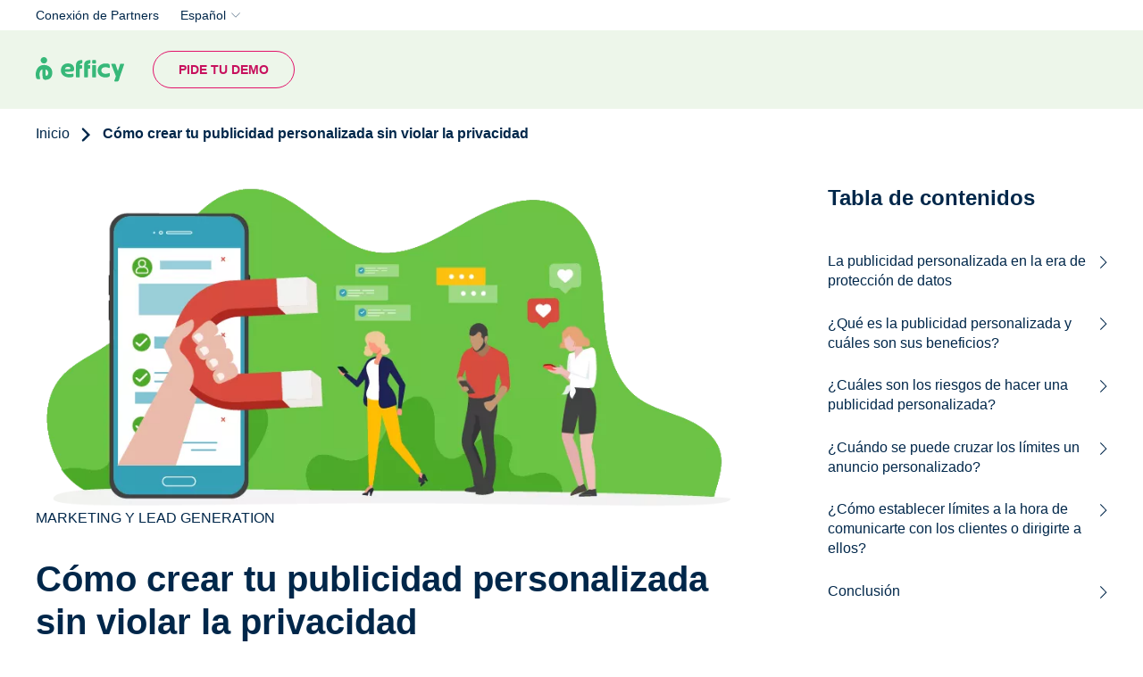

--- FILE ---
content_type: text/html; charset=UTF-8
request_url: https://www.efficy.com/es/publicidad-personalizada/
body_size: 10161
content:
<!DOCTYPE html><html lang="es" dir="ltr" prefix="og: https://ogp.me/ns#"><head><script id="Cookiebot" src="https://consent.cookiebot.com/uc.js" data-cbid="8bb3ab6e-e8ea-4390-b62c-0abed4699d5d" data-blockingmode="auto" type="text/javascript"></script><script>(function(w,d,s,l,i){w[l]=w[l]||[];w[l].push({'gtm.start':
new Date().getTime(),event:'gtm.js'});var f=d.getElementsByTagName(s)[0],
j=d.createElement(s),dl=l!='dataLayer'?'&l='+l:'';j.async=true;j.src=
'https://www.googletagmanager.com/gtm.js?id='+i+dl;f.parentNode.insertBefore(j,f);
})(window,document,'script','dataLayer','GTM-WG2X9FFM');</script><meta charset="utf-8" /><noscript><style>form.antibot * :not(.antibot-message) { display: none !important; }</style></noscript><meta name="description" content="Aprende cómo impulsar la diferenciación con publicidad personalizada sin violar los límites de la privacidad de datos. ¡A por ellos!" /><link rel="canonical" href="https://www.efficy.com/es/publicidad-personalizada/" /><meta property="og:site_name" content="Efficy" /><meta property="og:url" content="https://www.efficy.com/es/publicidad-personalizada/" /><meta property="og:title" content="Cómo crear tu publicidad personalizada sin violar la privacidad" /><meta property="og:description" content="La publicidad personalizada en la era de protección de datos Las empresas B2B tienen que tratar con una competencia implacable, tanto por la distorsión del mercado por la nueva tecnología como por la presión de precios por descuentos. Los equipos de marketing y ventas apenas pueden tomarse un respiro, porque apenas hay ventajas competitivas que no puedan duplicarse. " /><meta property="og:image" content="https://www.efficy.com/sites/default/files/2023-04/personalised-advertising-cover_0.png" /><meta property="og:image:url" content="https://www.efficy.com/sites/default/files/2023-04/personalised-advertising-cover_0.png" /><meta name="twitter:card" content="summary_large_image" /><meta name="twitter:site" content="@EfficyCRM" /><meta name="twitter:title" content="Efficy" /><link rel="alternate" hreflang="x-default" href="https://www.efficy.com/" /><meta name="MobileOptimized" content="width" /><meta name="HandheldFriendly" content="true" /><meta name="viewport" content="width=device-width, initial-scale=1.0" /><script type="application/ld+json">{"@context": "https://schema.org","@graph": [{"@type": "Organization","@id": "https://www.efficy.com/#organization","description": "efficy is a European CRM software provider offering modular, GDPR-compliant customer relationship management solutions tailored to businesses of all sizes.","name": "efficy","sameAs": ["https://www.linkedin.com/company/efficy/","https://www.facebook.com/EfficyCRM/","https://twitter.com/efficycrm","https://www.youtube.com/@efficyCRM"],"url": "https://www.efficy.com/","telephone": "+32-2-648-18-00","contactPoint": {"@type": "ContactPoint","availableLanguage": ["en","fr","es","nl","sv","da","no"],"areaServed": {"@type": "Country","name": ["Belgium","France","Netherlands","Spain","Denmark","Sweden","Norway","Luxembourg"]}},"logo": {"@type": "ImageObject","url": "https://www.efficy.com/themes/custom/efficy/logo.svg","width": "250","height": "60"},"address": {"@type": "PostalAddress","streetAddress": "Mechelsesteenweg 455","addressLocality": "Kraainem","addressRegion": "Flemish Brabant","postalCode": "1950","addressCountry": "BE"},"brand": {"@type": "Brand","@id": "https://www.efficy.com/","name": "efficy","description": ["efficy is a European CRM software provider offering modular","GDPR-compliant customer relationship management solutions tailored to businesses of all sizes."],"url": "https://www.efficy.com/","sameAs": ["https://www.linkedin.com/company/efficy/","https://www.facebook.com/EfficyCRM/","https://twitter.com/efficycrm","https://www.youtube.com/@efficyCRM"]}},{"@type": "WebPage","@id": "https://www.efficy.com/#webpage","inLanguage": "en"},{"@type": "WebSite","@id": "https://www.efficy.com/#website","name": "efficy","publisher": {"@type": "Organization","@id": "https://www.efficy.com/#organization","url": "https://www.efficy.com/"}}]
}</script><link rel="icon" href="/themes/custom/efficy/favicon.ico" type="image/vnd.microsoft.icon" /><link rel="alternate" hreflang="en" href="https://www.efficy.com/personalised-advertising/" /><link rel="alternate" hreflang="fr" href="https://www.efficy.com/fr/publicite-personnalisee/" /><link rel="alternate" hreflang="es" href="https://www.efficy.com/es/publicidad-personalizada/" /><link rel="alternate" hreflang="nl" href="https://www.efficy.com/nl/gepersonaliseerd-adverteren/" /><link rel="alternate" hreflang="da" href="https://www.efficy.com/da/personlig-markedsforing/" /><link rel="alternate" hreflang="sv" href="https://www.efficy.com/sv/personliga-annonser/" /><link rel="alternate" hreflang="no" href="https://www.efficy.com/no/personlig-reklame/" /><title>Crear Publicidad Personalizada Sin Violar la Privacidad | efficy</title><link rel="stylesheet" media="all" href="/sites/default/files/css/css_eMfxvXGQPNzlXxnkhFlf8L0jqRq7DChjlmU6b4mG19I.css?delta=0&amp;language=es&amp;theme=efficy&amp;include=eJw1yEEKgDAMBdELRXMkSe2vBJpWTFR6e0FxM_AGpeg6eKs9SSV8aj2D0EJjLLCEzKvsob2RIatw0Ro45n96SJy-GNxlg_Pn6Tf58IBxEgdditv57Ww9nxUP4pMysg" /><link rel="stylesheet" media="all" href="/sites/default/files/css/css_5ZTr6BLc0tvH0hsggO_-69cNlUoIcnBjLqEDuPMYZp0.css?delta=1&amp;language=es&amp;theme=efficy&amp;include=eJw1yEEKgDAMBdELRXMkSe2vBJpWTFR6e0FxM_AGpeg6eKs9SSV8aj2D0EJjLLCEzKvsob2RIatw0Ro45n96SJy-GNxlg_Pn6Tf58IBxEgdditv57Ww9nxUP4pMysg" /></head><body class="path-node page-node-type-blog"> <noscript><iframe src="https://www.googletagmanager.com/ns.html?id=GTM-WG2X9FFM"
height="0" width="0" style="display:none;visibility:hidden"></iframe></noscript> <a href="#main-content" class="visually-hidden focusable skip-link"> Pasar al contenido principal </a><div class="dialog-off-canvas-main-canvas" data-off-canvas-main-canvas><div style="--breadcrumbs-bg-color:#FFFFFF;--breadcrumbs-text-color:#00274A" class="layout-container"><div id="header-wrapper" class="header-wrapper" style="--header-colour: #EDF6EA"><div class="top-header"><div class="uk-container"><div class="region region-header-top"> <nav role="navigation" aria-labelledby="block-efficy-top-header-menu-menu" id="block-efficy-top-header-menu" class="block block-menu navigation menu--secondary-menu"><ul class="menu"><li class="menu-item"> <a href="https://partners.efficy.com/bff/login" target="_blank">Conexión de Partners</a></li></ul> </nav><div class="language-switcher-language-url block block-language block-language-blocklanguage-content" id="block-languageswitchercontent" role="navigation"><div class="lang-trigger"><span class="current_lang">Español</span></div><ul class="links"><li hreflang="es" data-drupal-link-system-path="node/1820" class="is-active" aria-current="page"><a href="/es/publicidad-personalizada/" class="is-active" hreflang="es" data-drupal-link-system-path="node/1820">Español</a></li><li hreflang="en" data-drupal-link-system-path="node/1820"><a href="/personalised-advertising/" class="language-link" hreflang="en" data-drupal-link-system-path="node/1820">English</a></li><li hreflang="fr" data-drupal-link-system-path="node/1820"><a href="/fr/publicite-personnalisee/" class="language-link" hreflang="fr" data-drupal-link-system-path="node/1820">Français</a></li><li hreflang="nl" data-drupal-link-system-path="node/1820"><a href="/nl/gepersonaliseerd-adverteren/" class="language-link" hreflang="nl" data-drupal-link-system-path="node/1820">Nederlands</a></li><li hreflang="da" data-drupal-link-system-path="node/1820"><a href="/da/personlig-markedsforing/" class="language-link" hreflang="da" data-drupal-link-system-path="node/1820">Dansk</a></li><li hreflang="sv" data-drupal-link-system-path="node/1820"><a href="/sv/personliga-annonser/" class="language-link" hreflang="sv" data-drupal-link-system-path="node/1820">Svenska</a></li><li hreflang="no" data-drupal-link-system-path="node/1820"><a href="/no/personlig-reklame/" class="language-link" hreflang="no" data-drupal-link-system-path="node/1820">Norsk</a></li></ul></div></div></div></div> <header id="header" class="header" role="banner" uk-sticky data-sticky-offset="0" data-inverted-class="" data-colour-inactive="--header-colour: #EDF6EA" data-colour-active="--header-colour: #fff" ><div class="uk-container uk-height-1-1"><div class="navigation-regions uk-height-1-1"><div class="mobile-header "><div class="main-navigation"><div class="block block-system block-system-branding-block"> <a href="/es/blog/" rel="home" class="site-logo" title="Efficy"> <img height="24" width="99" src="/themes/custom/efficy/logo.svg" alt="Inicio" class="logo" /> <img height="24" width="99" src="/themes/custom/efficy/logo-inverted.svg" alt="Inicio" class="logo-inverted" /> </a></div> <button role="button" id="mobile-toggle" class="mobile-toggle menu-hamburger uk-hidden@l" aria-label="button"><span class="line"></span><span class="line"></span><span class="line"></span></button></div></div><div class="region region-header-bottom"><div id="block-sitebranding" class="block block-system block-system-branding-block"> <a href="/es/blog/" rel="home" class="site-logo" title="Efficy"> <img height="24" width="99" src="/themes/custom/efficy/logo.svg" alt="Inicio" class="logo" /> <img height="24" width="99" src="/themes/custom/efficy/logo-inverted.svg" alt="Inicio" class="logo-inverted" /> </a></div><nav role="navigation" aria-labelledby="block-ctamenu-menu" id="block-ctamenu" class="block block-menu navigation menu--cta-menu"><ul class="menu"><li class="menu-item"> <a href="https://www.efficy.com/corporate-demo/" id="cta_demo_navbar">Pide tu demo</a></li></ul> </nav><nav role="navigation" aria-labelledby="block-efficy-secondarymenu-menu" id="block-efficy-secondarymenu" class="block block-menu navigation menu--secondary-menu"><ul class="menu"><li class="menu-item"> <a href="https://partners.efficy.com/bff/login" target="_blank">Conexión de Partners</a></li></ul> </nav><div class="language-switcher-language-url block block-language block-language-blocklanguage-content" id="block-efficy-language-switcher-mobile" role="navigation"><div class="lang-trigger"><span class="current_lang">Español</span></div><ul class="links"><li hreflang="es" data-drupal-link-system-path="node/1820" class="is-active" aria-current="page"><a href="/es/publicidad-personalizada/" class="is-active" hreflang="es" data-drupal-link-system-path="node/1820">Español</a></li><li hreflang="en" data-drupal-link-system-path="node/1820"><a href="/personalised-advertising/" class="language-link" hreflang="en" data-drupal-link-system-path="node/1820">English</a></li><li hreflang="fr" data-drupal-link-system-path="node/1820"><a href="/fr/publicite-personnalisee/" class="language-link" hreflang="fr" data-drupal-link-system-path="node/1820">Français</a></li><li hreflang="nl" data-drupal-link-system-path="node/1820"><a href="/nl/gepersonaliseerd-adverteren/" class="language-link" hreflang="nl" data-drupal-link-system-path="node/1820">Nederlands</a></li><li hreflang="da" data-drupal-link-system-path="node/1820"><a href="/da/personlig-markedsforing/" class="language-link" hreflang="da" data-drupal-link-system-path="node/1820">Dansk</a></li><li hreflang="sv" data-drupal-link-system-path="node/1820"><a href="/sv/personliga-annonser/" class="language-link" hreflang="sv" data-drupal-link-system-path="node/1820">Svenska</a></li><li hreflang="no" data-drupal-link-system-path="node/1820"><a href="/no/personlig-reklame/" class="language-link" hreflang="no" data-drupal-link-system-path="node/1820">Norsk</a></li></ul></div></div></div></div> </header></div> <main role="main"> <a id="main-content" tabindex="-1"></a><div class="layout-content"><div class="region region-content"> <nav class="breadcrumb" role="navigation" aria-labelledby="system-breadcrumb"> <span id="system-breadcrumb" class="visually-hidden">Sobrescribir enlaces de ayuda a la navegación</span><ol class="uk-container"><li class="breadcrumb-item first second-to-last"> <a href="/es/blog/">Inicio</a> <svg width="13" height="20" viewBox="0 0 13 20" fill="none" xmlns="http://www.w3.org/2000/svg"> <path d="M2 18L10 10.1766L2 2" stroke="currentColor" stroke-width="3" stroke-linecap="round"/> </svg></li><li class="breadcrumb-item last"> Cómo crear tu publicidad personalizada sin violar la privacidad</li></ol> </nav><div id="block-mainpagecontent" class="block block-system block-system-main-block"><script type="text/javascript">
window.rsConf = {general: {usePost: true}};
</script><div class="uk-container"><article data-toc lang="es" class="node node--type-blog node--view-mode-full"><div class="main-container"><div class="node__content"><div class="field field--name-field-image field--type-entity-reference field--label-hidden"> <article class="media-3893 media media--type-image media--view-mode-default"><div class="field field--name-field-media-image field--type-image field--label-hidden field__item"> <img loading="eager" src="/sites/default/files/styles/full_width/public/2023-04/personalised-advertising-cover_0.png.webp?itok=dmjVZv-v" width="901" height="413" alt="personalised-advertising-cover.png" class="image-style-full-width" /></div> </article></div><div class="field field--name-field-category field--type-entity-reference field--label-hidden field__items"> Marketing y Lead generation</div><h1><span class="field field--name-title field--type-string field--label-hidden">Cómo crear tu publicidad personalizada sin violar la privacidad</span></h1><div class="blog-stats"> 8 minutos de lectura</div><div id="blog-content"><div class="clearfix text-formatted field field--name-body field--type-text-with-summary field--label-hidden field__item"><h2>La publicidad personalizada en la era de protección de datos</h2><p><br>Las empresas B2B tienen que tratar con una competencia implacable, tanto por la distorsión del mercado por la nueva tecnología como por la presión de precios por descuentos. Los equipos de marketing y ventas apenas pueden tomarse un respiro, porque apenas hay ventajas competitivas que no puedan duplicarse.&nbsp;<br><br>Ya no. Los anuncios personalizados hacen posible la diferenciación, ya que ahora las empresas pueden crear experiencias a medida para cada cliente, lo que les permite recabar la fidelidad del cliente, más ventas y un mejor balance final.&nbsp;<br><br>Sin embargo, tras la creciente sensibilización sobre la privacidad de los datos y el ajetreo con el que se ha recibido la aprobación del marco del RGPD, los clientes se preocupan cada vez más por su privacidad.&nbsp;<br><br>Ahora, algunas <strong>estrategias de publicidad personalizada</strong> se perciben como invasivas y extrañas. El dilema aquí es el siguiente: en medio de una profunda preocupación por la privacidad de datos, los clientes desean y, de hecho, esperan que las marcas personalicen su experiencia de publicidad.&nbsp;<br><br>Este informe de McKinsey revela que el 71 % de los compradores esperan una personalización y que el 76 % de ellos se sienten frustrados cuando hay una falta de interacción humanizada con una marca.&nbsp;<br><br>Del mismo modo, los compradores también esperan que se respete su derecho a la privacidad de los datos, ya que ha habido un consenso generalizado en que las empresas deben respetar los derechos incluso en ausencia de intervención gubernamental.&nbsp;<br><br>El departamento de derechos humanos de las Naciones Unidas también ha concluido que los gobiernos deben regular las actividades de las empresas en lo que respecta al tratamiento que se hace de los datos personales.&nbsp;<br><br>Las empresas privadas están mostrando el cumplimiento de dichos derechos en sus operaciones. Los últimos cambios de privacidad de Apple otorgan a los usuarios la posibilidad de elegir: pueden bloquear o no el rastreador del identificador de anunciantes (IDFA por sus siglas en inglés).&nbsp;<br><br>Google ya ha anunciado planes de disminuir gradualmente las cookies de terceros en la app de Chrome en 2023.&nbsp;<br><br>Si bien estos desarrollos han asustado algo a los anunciantes y publicistas, hay una llamada a estar en consonancia con la nueva normalidad. Para evitar provocar el rechazo de los clientes y mantener sus campañas de marketing, las empresas deben entender estos límites de privacidad de datos y ser muy precavidas a la hora de recoger y procesar los datos del cliente.&nbsp;<br><br>También está el reto de ejercer nuestro rol innovador para extraer más valor de los datos de primeras partes que podemos acumular.&nbsp;<br><br>Las nuevas maneras de llegar a los clientes sin comprometer sus derechos de privacidad de datos se muestran en el siguiente consejo. Veámoslo.</p><h2>¿Qué es la publicidad personalizada y cuáles son sus beneficios?</h2><p><br>Conocido también como los anuncios personalizados, son una estrategia de marketing que adapta los mensajes de marketing a las características exclusivas y rasgos de la personalidad de cada miembro de la audiencia en base a datos personales ya recogidos por la empresa o sus agentes.&nbsp;<br><br>Con la personalización, las empresas pueden recoger cantidades masivas de datos y analizarlos para crear <a href="https://www.apsis.com/" target="_blank">perfiles casi perfectos de tus clientes presentes </a>y futuros.&nbsp;<br><br>Y después, con herramientas diseñadas específicamente para este propósito, pueden enviar mensajes de marketing que se personalizan entonces para satisfacer las necesidades específicas de cada destinatario.</p><p><strong>Bonus:</strong> Lee más sobre cómo gestionar tus prospectos con este manual, «<a href="/es/lead-generation-ultima-guia/" data-entity-type="node" data-entity-uuid="16c79bb6-663a-4c4b-af52-1a20e98f3bc4" data-entity-substitution="canonical" title="Lead Generation: Tu guía definitiva para el crecimiento [2025]">Lead Generation: Tu guía definitiva para el crecimiento</a>»</p><article class="media-4121 media media--type-image media--view-mode-default" data-entity-embed-display="view_mode:media.full"><div class="field field--name-field-media-image field--type-image field--label-hidden field__item"> <img loading="eager" src="/sites/default/files/styles/full_width/public/2023-04/publicidad-personalizada.png.webp?itok=uTywU4Z_" width="900" height="642" alt="Cómo crear tu publicidad personalizada sin violar la privacidad" class="image-style-full-width"></div> </article><p>En comparación con los métodos tradicionales de marketing masivo, los métodos de anuncios personalizados han generado tasas de conversión mucho más altas, entre otras ventajas, como las siguientes:</p><h3>Mayor participación</h3><p>Es más probable que los usuarios se fijen y hagan clic en una publicidad personalizada, que en anuncios genéricos.</p><h3>Mayor relevancia</h3><p>Hay una mayor probabilidad de que los anuncios personalizados según los intereses y necesidades del usuario sean más relevantes y útiles para ellos.</p><h3>Mayor ROI</h3><p>La publicidad personalizada suele tener un mayor retorno de la inversión que los anuncios generalizados debido a una mayor participación y relevancia.</p><h3>Mayor conocimiento de marca</h3><p>Los anuncios personalizados permiten aumentar el conocimiento de marca y el recuerdo, ya que hay más probabilidades de que los usuarios recuerden un anuncio que es relevante para ellos.</p><h3>Impulso de las ventas</h3><p>Finalmente, el objetivo de cualquier campaña publicitaria es conseguir mayores tasas de conversión, lo que permite impulsar las ventas. <strong>La publicidad personalizada tienen una mayor probabilidad de lograr este objetivo que los anuncios genéricos</strong>.</p><h2>¿Cuáles son los riesgos de hacer una publicidad personalizada?</h2><p>Un riesgo potencial es que a menudo preocupa a las empresas es el incumplimiento de los derechos de privacidad de los clientes. Si los datos de B2B que usan en su proceso de ventas se consiguen a través de herramientas o medios que no están en <a href="/es/rgpd-en-la-nueva-era-digital/" data-entity-type="node" data-entity-uuid="3c0ebe98-e1f0-4b61-8e69-cb3c82cc80d2" data-entity-substitution="canonical" title="Desgranando el RGPD en la nueva era digital">consonancia con el RGPD</a>, ¿se obtuvo el consentimiento para obtener sus datos? Y si se obtuvo, ¿cómo se obtuvo?&nbsp;<br><br>Esta y muchas otras preocupaciones deben permanecer en la mente de las empresas que aprovechan los datos para ejecutar sus operaciones.&nbsp;<br><br>Así, si consigues los datos internamente (o datos de primeras partes, es decir, recoges los datos tú mismo) o externamente como datos de terceros (datos comprados a fuentes externas que no son los recolectores de los datos), debes verificar que tu proceso de obtención cumple el RGPD.&nbsp;<br><br>Pero así es como efficy te ayuda a cumplirlo: Con la <a href="https://www.apsis.com/" target="_blank" rel="noopener">herramienta para sitios web de efficy </a>puedes obtener siempre el consentimiento de los visitantes de tu sitio web con nuestra herramienta de fácil implantación para el consentimiento de cookies.&nbsp;<br><br>Recoge datos personales con <a href="https://www.efficy.com/maxo/features/marketing-automation/" rel="noopener">nuestros formularios y páginas de suscripción acordes al RGPD</a>, que garantizan que los leads inician su recorrido por tu embudo de ventas con una estrategia que cumple el RGPD.</p><article class="media-3892 media media--type-image media--view-mode-default" data-entity-embed-display="view_mode:media.full"><div class="field field--name-field-media-image field--type-image field--label-hidden field__item"> <img loading="eager" src="/sites/default/files/styles/full_width/public/2023-04/personalised-advertising-privacy_0.png.webp?itok=TQKTWmMx" width="901" height="413" alt="Personalised advertising and GDPR" class="image-style-full-width"></div> </article><h2>¿Cuándo se puede cruzar los límites un anuncio personalizado?</h2><p>Muchas personas piensan que la publicidad personalizada va demasiado lejos e invaden la privacidad. Los investigadores han identificado dos factores que determinan en qué medida se sienten cómodas las personas usando sus datos personales:</p><h3>Naturaleza de la información</h3><p>Cuanto más íntimos son los datos, más incómoda se siente la gente. Por ejemplo, si bien los usuarios pueden sentirse algo cómodos con un anuncio que se dirige ampliamente a su grupo demográfico, pueden no ver con agrado un anuncio que haga referencia a sus datos personales de salud.</p><h3>Intercambio de información</h3><p>La gente empieza a preocuparse cuando hay indicios de que sus datos personales han cambiado de manos. En otras palabras, no quieren que sus datos personales se transfieran a sus espaldas. Y si por algún motivo tienes que hacerlo, los legisladores y reguladores europeos han establecido directrices sobre cómo compartir datos en el RGPD.</p><h2>¿Cómo establecer límites a la hora de comunicarte con los clientes o dirigirte a ellos?</h2><p>Está claro, la publicidad personalizada tiene sus desafíos. Pero sus pros compensan de lejos los peligros. No solo aumentan la rentabilidad de las empresas, sino que mejoran enormemente la experiencia del cliente.&nbsp;<br><br>Siguiendo las prácticas y directrices recomendadas en el RGPD, puedes seguir usando los anuncios personalizados de manera legal, ética, cómoda para tu audiencia y provechosa para tu empresa.</p><h3>Abstente de usar información sensible</h3><p>Esta es la regla principal a la hora de delinear los <strong>límites éticos del uso de datos para la publicidad personalizada</strong>. En una paradoja actual, cuanto más específico es tu anuncio, más protegida y prudente se vuelve una audiencia a tu mensaje de marketing.&nbsp;<br><br>Además, con un espacio cada vez más regulado, Facebook, Google y la mayoría de los gigantes de Internet impiden ahora la segmentación personalizada que usa cualquier información sobre la identidad racial o sexual de la audiencia.&nbsp;<br><br>Por ejemplo, ¿enviarías correos electrónicos anunciando soluciones de almacenamiento en la nube potenciales a una empresa cuando puedes considerar simplemente anunciarlo en los sitios web que probablemente visite buscando dicho producto? Esta manera es menos intrusiva y tiene las mismas posibilidades de conseguir el objetivo.</p><h3>La transparencia total debería ser innegociable</h3><p>Por defecto, hay una “falta de confianza” en torno a la publicidad personalizada. A la luz de los hallazgos sobre privacidad de datos, ahora los clientes tienen la sospecha de que los anunciantes tienen algún as bajo la manga para maximizar la efectividad y la conversión.&nbsp;<br><br>La responsabilidad de generar confianza manteniendo la transparencia de tus acciones recae sobre ti. Además, esto es obligatorio ahora con el RGPD. Como anunciante, la ley exige que informes a la audiencia sobre tus métodos de tratamiento de datos y obtengas el consentimiento explícito antes de recoger o usar sus datos.&nbsp;<br><br>Sin embargo, invertir en transparencia como parte del compromiso con tus clientes puede aumentar aún más su confianza. <a href="https://www.apsis.com/" target="_blank" rel="noopener">APSIS con su herramienta para sitios web</a>, y su función de gestión de consentimientos, ayuda a obtener el consentimiento (tanto para las cookies como para recoger datos personales) de las visitas a tu sitio web usando formularios de suscripción conformes con el RGPD.&nbsp;<br><br>De este modo, estarás listo para sacar partido a una mina de datos de clientes en tu sitio web sin errar en la privacidad. Podrás aprovechar entonces estos datos de clientes para hacer crecer tu negocio usando la segmentación por comportamiento.&nbsp;</p><h2>Conclusión</h2><p><strong>Con el RGPD transmitiendo ahora toda la fuerza de la ley, la publicidad personalizada en Europa son la regla de oro</strong>. Marcando las casillas de cumplimiento legal y siguiendo las prácticas recomendadas del sector, puedes estar dentro de los límites de la razón, evitando el rechazo de los clientes y el control reglamentario, al tiempo que generas un valor enorme para tus clientes.&nbsp;<br><br>efficy proporciona soluciones de marketing digital de siguiente nivel a muchos clientes en todo el mundo. En algo más de dos décadas, hemos <a href="/" data-entity-type="node" data-entity-uuid="f5295c4d-c394-4397-8c8a-f37213590c12" data-entity-substitution="canonical" title="Homepage">ayudado a miles de empresas B2B</a> a evitar multas considerables por rechazos regulatorios y daños en su reputación de marca con nuestro enfoque exhaustivo al cumplimiento.&nbsp;<br><br>¿Eres el siguiente en la fila? ¡Estamos listos cuando tú lo estés! <a href="/da/book-demo/" data-entity-type="node" data-entity-uuid="5a0db2cf-1366-4fb3-a642-48d342b8d218" data-entity-substitution="canonical" rel="noopener" title="Demo CRM">Reserva una demo</a> ahora para echar un vistazo a la experiencia de <a href="https://www.apsis.com/" target="_blank" rel="noopener">APSIS</a>.&nbsp;<br>&nbsp;</p><p></p><div data-entity-type="block_content" data-entity-uuid="ef811453-6b85-49c8-a6ed-935ac938caa0" data-embed-button="banner_blocks" data-entity-embed-display="view_mode:block_content.full" data-langcode="es" data-entity-embed-display-settings="[]" class="banner"><div class="field field--name-field-title field--type-string field--label-hidden field__item">¡Descubre cómo efficy es la solución para tu negocio!</div><div class="field field--name-field-link field--type-link field--label-hidden field__item"><a href="https://www.efficy.com/corporate-demo/">Solicita tu demo</a></div></div></div></div></div></div><div class="sidebar"><div id="toc"></div><div class="related"><p class="sidebar-title">Noticias relacionadas</ph4><div class="views-element-container"><div class="view view-related-blogs view-id-related_blogs view-display-id-block_1 js-view-dom-id-086dce3cccc9c4ba4c737a8af568ea9662a8cc4804919dac366eca76f6b9b4dc"><div class="view-content"><div class="views-row"><div class="popular-wrapper"><div class="teaser-image"> <article class="media-3592 media media--type-image media--view-mode-default"><div class="field field--name-field-media-image field--type-image field--label-hidden field__item"> <img loading="eager" src="/sites/default/files/styles/full_width/public/2023-04/restaurant_0.jpg.webp?itok=2T7kfvd4" width="900" height="412" alt="restaurant.jpg" class="image-style-full-width" /></div> </article></div><div class="teaser-data"><div class="teaser_category">Marketing y Lead generation</div><div class="teaser_title"><a href="/es/experiencia-cliente-restaurante/" hreflang="es">La experiencia del cliente en un restaurante: todo o nada</a></div></div></div></div><div class="views-row"><div class="popular-wrapper"><div class="teaser-image"> <article class="media-3627 media media--type-image media--view-mode-default"><div class="field field--name-field-media-image field--type-image field--label-hidden field__item"> <img loading="eager" src="/sites/default/files/styles/full_width/public/2023-04/transparencia-efficy_0.jpeg.webp?itok=_ATIavqH" width="900" height="412" alt="transparencia-efficy.jpeg" class="image-style-full-width" /></div> </article></div><div class="teaser-data"><div class="teaser_category">Marketing y Lead generation</div><div class="teaser_title"><a href="/es/transparencia/" hreflang="es">Transparencia: Por qué publicamos todo en nuestro blog</a></div></div></div></div><div class="views-row"><div class="popular-wrapper"><div class="teaser-image"> <article class="media-3515 media media--type-image media--view-mode-default"><div class="field field--name-field-media-image field--type-image field--label-hidden field__item"> <img loading="eager" src="/sites/default/files/styles/full_width/public/2023-04/lead-nurturing_0.jpg.webp?itok=QBRmD4Kg" width="900" height="412" alt="lead-nurturing.jpg" class="image-style-full-width" /></div> </article></div><div class="teaser-data"><div class="teaser_category">Marketing y Lead generation</div><div class="teaser_title"><a href="/es/lead-nurturing/" hreflang="es">Lead Nurturing: Convierte tus Prospectos en Clientes Felices</a></div></div></div></div></div></div></div></div><div class="most-popular"><p class="sidebar-title">Más populares</p><div class="views-element-container"><div class="view view-most-popular view-id-most_popular view-display-id-block_1 js-view-dom-id-f5341b94d40185c71bcf05640ce4f9672e2b20f59dfe7ec05a57048a8e7aa00c"><div class="view-content"><div class="views-row"><div class="popular-wrapper"><div class="teaser-image"> <article class="media-3592 media media--type-image media--view-mode-default"><div class="field field--name-field-media-image field--type-image field--label-hidden field__item"> <img loading="eager" src="/sites/default/files/styles/full_width/public/2023-04/restaurant_0.jpg.webp?itok=2T7kfvd4" width="900" height="412" alt="restaurant.jpg" class="image-style-full-width" /></div> </article></div><div class="teaser-data"><div class="teaser_title"><a href="/es/experiencia-cliente-restaurante/" hreflang="es">La experiencia del cliente en un restaurante: todo o nada</a></div></div></div></div><div class="views-row"><div class="popular-wrapper"><div class="teaser-image"> <article class="media-3811 media media--type-image media--view-mode-default"><div class="field field--name-field-media-image field--type-image field--label-hidden field__item"> <img loading="eager" src="/sites/default/files/styles/full_width/public/2023-04/speech-de-ventas-1_0.png.webp?itok=dkE3Td2c" width="900" height="412" alt="speech-de-ventas-1.png" class="image-style-full-width" /></div> </article></div><div class="teaser-data"><div class="teaser_title"><a href="/es/speech-ventas-telefono/" hreflang="es">Cómo Crear un Speech de Ventas por Teléfono</a></div></div></div></div><div class="views-row"><div class="popular-wrapper"><div class="teaser-image"> <article class="media-3394 media media--type-image media--view-mode-default"><div class="field field--name-field-media-image field--type-image field--label-hidden field__item"> <img loading="eager" src="/sites/default/files/styles/full_width/public/2023-04/motivacion-emprendedor_0.jpg.webp?itok=8g__nQhp" width="900" height="412" alt="motivacion-emprendedor.jpg" class="image-style-full-width" /></div> </article></div><div class="teaser-data"><div class="teaser_title"><a href="/es/motivacion-emprender/" hreflang="es">Cómo encuentro la motivación para emprender y seguir mis sueños</a></div></div></div></div></div></div></div></div><div class="social-bar"><ul class="social-media-links--platforms"><li> <a href="https://www.linkedin.com/company/efficy/"> <img height="40" width="40" src="/themes/custom/efficy/images/icons/linkedin_blue.svg" alt="Linkedin" /> </a></li><li> <a href="https://www.youtube.com/user/EfficyCRM"> <img height="40" width="40" src="/themes/custom/efficy/images/icons/youtube_blue.svg" alt="Youtube" /> </a></li><li> <a href="https://www.instagram.com/efficycompany/"> <img height="40" width="40" src="/themes/custom/efficy/images/icons/instagram_blue.svg" alt="Instagram" /> </a></li></ul></div></div></article></div></div></div></div> </main> <footer id="footer" class="footer" role="contentinfo"><div class="uk-container"><div class="footer-wrapper"><div class="menu-social"><div class="region region-footer"> <nav role="navigation" aria-labelledby="block-footer-menu" id="block-footer" class="block block-menu navigation menu--footer"><ul class="menu"><li class="menu-item menu-item--expanded"> <span>Compañía</span><ul class="menu"><li class="menu-item"> <a href="https://jobs.efficy.com/">Empleo</a></li></ul></li><li class="menu-item menu-item--expanded"> <span>Recursos</span><ul class="menu"><li class="menu-item"> <a href="/es/equipo-customer-service/" data-drupal-link-system-path="node/1573">Atención al cliente</a></li><li class="menu-item"> <a href="/es/blog/" data-drupal-link-system-path="node/1742">Blog</a></li></ul></li></ul> </nav></div></div><div class="newsletter-social-media-block"><div class="newsletter-block"><div class="region region-newsletter-block"><div id="block-efficy-footerg2en" class="block block-block-content block-block-content9c731001-3996-4400-8e2d-892493f54681"></div></div></div></div></div></div><div class="region region-footer-bottom"><div class="uk-container"><div class="footer-bottom_wrapper"> <nav role="navigation" aria-labelledby="block-footerbottom-menu" id="block-footerbottom" class="block block-menu navigation menu--footer-bottom"><ul class="menu"><li class="menu-item"> <span>© 2025 efficy</span></li><li class="menu-item"> <a href="/es/terminos-y-condiciones-de-uso/" data-drupal-link-system-path="node/1691">Condiciones de uso</a></li><li class="menu-item"> <a href="/es/politica-de-privacidad/" data-drupal-link-system-path="node/1686">Política de privacidad </a></li><li class="menu-item"> <a href="/es/politica-de-cookies/" target="_self" data-drupal-link-system-path="node/1741">Política de cookies </a></li><li class="menu-item"> <a href="/es/condiciones-generales-de-venta/" data-drupal-link-system-path="node/1765">Condiciones de venta</a></li></ul> </nav><div class="language-switcher-language-url block block-language block-language-blocklanguage-content" id="block-languageswitchercontent-2" role="navigation"><div class="lang-trigger"><span class="current_lang">Español</span></div><ul class="links"><li hreflang="es" data-drupal-link-system-path="node/1820" class="is-active" aria-current="page"><a href="/es/publicidad-personalizada/" class="is-active" hreflang="es" data-drupal-link-system-path="node/1820">Español</a></li><li hreflang="en" data-drupal-link-system-path="node/1820"><a href="/personalised-advertising/" class="language-link" hreflang="en" data-drupal-link-system-path="node/1820">English</a></li><li hreflang="fr" data-drupal-link-system-path="node/1820"><a href="/fr/publicite-personnalisee/" class="language-link" hreflang="fr" data-drupal-link-system-path="node/1820">Français</a></li><li hreflang="nl" data-drupal-link-system-path="node/1820"><a href="/nl/gepersonaliseerd-adverteren/" class="language-link" hreflang="nl" data-drupal-link-system-path="node/1820">Nederlands</a></li><li hreflang="da" data-drupal-link-system-path="node/1820"><a href="/da/personlig-markedsforing/" class="language-link" hreflang="da" data-drupal-link-system-path="node/1820">Dansk</a></li><li hreflang="sv" data-drupal-link-system-path="node/1820"><a href="/sv/personliga-annonser/" class="language-link" hreflang="sv" data-drupal-link-system-path="node/1820">Svenska</a></li><li hreflang="no" data-drupal-link-system-path="node/1820"><a href="/no/personlig-reklame/" class="language-link" hreflang="no" data-drupal-link-system-path="node/1820">Norsk</a></li></ul></div><div class="social-media-wrapper uk-width uk-position-relative"><ul class="social-media-links--platforms"><li> <a href="https://www.linkedin.com/company/efficy/" target="_blank"> <img height="40" width="40" src="/themes/custom/efficy/images/icons/linkedin.svg" alt="Linkedin" loading="lazy"/> </a></li><li> <a href="https://www.youtube.com/user/EfficyCRM" target="_blank"> <img height="40" width="40" src="/themes/custom/efficy/images/icons/youtube.svg" alt="Youtube" loading="lazy"/> </a></li><li> <a href="https://www.instagram.com/efficycompany/" target="_blank"> <img height="40" width="40" src="/themes/custom/efficy/images/icons/instagram.svg" alt="Instagram" loading="lazy"/> </a></li></ul></div></div></div></div> </footer></div></div><script type="application/json" data-drupal-selector="drupal-settings-json">{"path":{"baseUrl":"\/","pathPrefix":"es\/","currentPath":"node\/1820","currentPathIsAdmin":false,"isFront":false,"currentLanguage":"es"},"pluralDelimiter":"\u0003","suppressDeprecationErrors":true,"statusMessages":null,"statistics":{"data":{"nid":"1820"},"url":"\/modules\/contrib\/statistics\/statistics.php"},"user":{"uid":0,"permissionsHash":"e37db457fa8dda73cbbc2e6eac3ae6d6af40ed6efbb3c79b1d23dfb1c01c4917"}}</script><script src="/core/assets/vendor/jquery/jquery.min.js?v=4.0.0-rc.1"></script><script src="/sites/default/files/js/js_QXOybnP1zM65HBxh2TO6xomcdsHaO-vH6_paE8uIVdU.js?scope=footer&amp;delta=1&amp;language=es&amp;theme=efficy&amp;include=eJxFzO0KgCAMheEbyrwkmbrJwC_cJLr7Iot-Pu-Bg0QcThtH67Ed1RSsc8MVU24e8itHbRSxOtijYxpQcBMFZVEOch_MDnn_yzNOcQVFIKHYZfP5AlNdL_0"></script></body></html>

--- FILE ---
content_type: image/svg+xml
request_url: https://www.efficy.com/themes/custom/efficy/images/icons/arrow-right.svg
body_size: -400
content:
<svg width="15" height="27" viewBox="0 0 15 27" fill="none" xmlns="http://www.w3.org/2000/svg">
  <path d="M0.996094 25.5L12.9961 13.7649L0.996092 1.5" stroke="#00274A" stroke-width="2" stroke-linecap="round"/>
</svg>


--- FILE ---
content_type: image/svg+xml
request_url: https://www.efficy.com/themes/custom/efficy/images/icons/linkedin_blue.svg
body_size: 146
content:
<svg width="26" height="25" viewBox="0 0 26 25" fill="none" xmlns="http://www.w3.org/2000/svg">
  <g clip-path="url(#clip0_9936_3834)">
    <path d="M0.648438 1.83899C0.648438 0.874994 1.47526 0.09375 2.49543 0.09375H23.952C24.9722 0.09375 25.799 0.874994 25.799 1.83899V22.7148C25.799 23.6788 24.9722 24.46 23.952 24.46H2.49543C1.47526 24.46 0.648438 23.6788 0.648438 22.7148V1.83899ZM8.4184 20.4914V9.48848H4.64424V20.4914H8.4184ZM6.53211 7.98538C7.8478 7.98538 8.66676 7.1417 8.66676 6.08481C8.64318 5.00508 7.84937 4.18424 6.55726 4.18424C5.26514 4.18424 4.42103 5.0066 4.42103 6.08481C4.42103 7.1417 5.23999 7.98538 6.50696 7.98538H6.53211ZM14.2471 20.4914V14.3465C14.2471 14.0176 14.2722 13.6886 14.3728 13.4541C14.6447 12.7977 15.2657 12.117 16.3094 12.117C17.6754 12.117 18.2208 13.1251 18.2208 14.6054V20.4914H21.995V14.1805C21.995 10.7997 20.1339 9.22806 17.6502 9.22806C15.6476 9.22806 14.7501 10.2941 14.2471 11.0449V11.0829H14.2219C14.2303 11.0702 14.2386 11.0575 14.2471 11.0449V9.48848H10.4745C10.5216 10.521 10.4745 20.4914 10.4745 20.4914H14.2471Z" fill="#00274A"/>
  </g>
  <defs>
    <clipPath id="clip0_9936_3834">
      <rect width="25.1506" height="24.3663" fill="#3ECF89" transform="translate(0.648438 0.09375)"/>
    </clipPath>
  </defs>
</svg>


--- FILE ---
content_type: application/x-javascript
request_url: https://consentcdn.cookiebot.com/consentconfig/8bb3ab6e-e8ea-4390-b62c-0abed4699d5d/efficy.com/configuration.js
body_size: 238
content:
CookieConsent.configuration.tags.push({id:186903766,type:"script",tagID:"",innerHash:"",outerHash:"",tagHash:"147114391149",url:"https://consent.cookiebot.com/uc.js",resolvedUrl:"https://consent.cookiebot.com/uc.js",cat:[1,4]});CookieConsent.configuration.tags.push({id:186903771,type:"script",tagID:"",innerHash:"",outerHash:"",tagHash:"9457032706962",url:"",resolvedUrl:"",cat:[1,2,3,4,5]});CookieConsent.configuration.tags.push({id:186903772,type:"script",tagID:"",innerHash:"",outerHash:"",tagHash:"3791315002947",url:"https://www.google.com/recaptcha/api.js?render=6LdjAf8hAAAAAGWWnvMO_GlvfWa3zhevSv3Bh6SM",resolvedUrl:"https://www.google.com/recaptcha/api.js?render=6LdjAf8hAAAAAGWWnvMO_GlvfWa3zhevSv3Bh6SM",cat:[1]});CookieConsent.configuration.tags.push({id:186903775,type:"script",tagID:"",innerHash:"",outerHash:"",tagHash:"6810293951296",url:"https://api.plezi.co/api/v1/web_forms/scripts?tenant_id=5e5fa69ae317a70367e83789&form_id=669f6d0ed59cbc5c6074ac2b&form_version=3&content_web_form_id=68654934d59cbc1a133a652d",resolvedUrl:"https://api.plezi.co/api/v1/web_forms/scripts?tenant_id=5e5fa69ae317a70367e83789&form_id=669f6d0ed59cbc5c6074ac2b&form_version=3&content_web_form_id=68654934d59cbc1a133a652d",cat:[1,3]});

--- FILE ---
content_type: image/svg+xml
request_url: https://www.efficy.com/themes/custom/efficy/images/icons/arrow-up-white.svg
body_size: -285
content:
<svg width="12" height="6" viewBox="0 0 12 6" fill="none" xmlns="http://www.w3.org/2000/svg">
  <path d="M11.4266 5.18616C11.2372 5.39318 10.9315 5.38913 10.7434 5.22171L6.23425 1.20032L1.72454 5.22207C1.52537 5.39793 1.22041 5.38249 1.04129 5.18652C0.863683 4.98867 0.879692 4.68644 1.07784 4.50989L5.88356 0.200865C6.06857 0.0372117 6.34601 0.0372117 6.53117 0.200865L11.3369 4.50989C11.5897 4.68644 11.6048 4.98867 11.4266 5.18616Z" fill="#FFF"/>
</svg>
